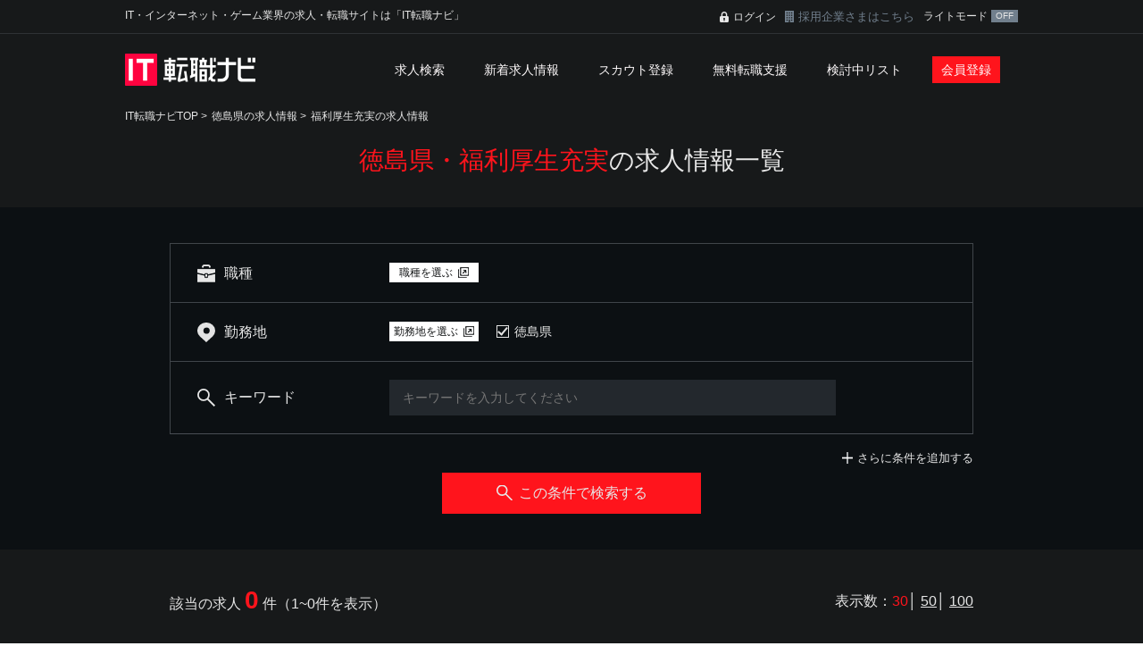

--- FILE ---
content_type: text/html; charset=UTF-8
request_url: https://www.itnavi.jp/search/pref-36/fea-8/
body_size: 14757
content:
<!DOCTYPE HTML>
<html lang="ja">
<head>
<meta charset="utf-8">
<title>徳島県・福利厚生充実の求人情報｜IT転職ナビ</title>
<meta name="description" content="徳島県・福利厚生充実の求人情報。IT転職ナビは、日本最大級のIT系専門の求人・転職サイトです。IT業界・IT職種専門の転職コンサルタントのサポートが受けられる無料サービスもあってあなたの転職を強力にサポートいたします。IT転職ナビは、kipplyが運営しております。" />
<meta name="Keywords" content="IT転職,転職,IT求人,求人,IT業界,IT,ゲーム,web,転職サイト" />
<meta http-equiv="X-UA-Compatible" content="IE=edge">
<meta name="viewport" content="width=device-width,initial-scale=1,minimum-scale=1.0">
<link rel="stylesheet" type="text/css" href="/common/css/common.css?date=20230809" media="all">
<link rel="stylesheet" type="text/css" href="/common/css/page.css" media="all">
<noscript>
<style>
body {
    visibility: visible;
}
</style>
</noscript>
<!-- Global site tag (gtag.js) - Google Analytics -->
<script async src="https://www.googletagmanager.com/gtag/js?id=G-1L589B9BF1"></script>
<script>
  window.dataLayer = window.dataLayer || [];
  function gtag(){dataLayer.push(arguments);}
  gtag('js', new Date());

  gtag('config', 'G-1L589B9BF1');
</script>
<!-- analytics -->
<script async src="https://pagead2.googlesyndication.com/pagead/js/adsbygoogle.js?client=ca-pub-1528206565342290" crossorigin="anonymous"></script><link rel="stylesheet" type="text/css" href="/common/css/trackpad-scroll-emulator.css" media="all">
<link rel="stylesheet" type="text/css" href="/common/css/search.css?date=20231214" media="all">
</head>
<body>
<header class="header">
    <div class="header-cont" >
        <div class="header-hd_lgin c-clearfix">
            <h1 class="header-ttl">IT・インターネット・ゲーム業界の求人・転職サイトは「IT転職ナビ」</h1>
            <div class="header-login c-pc">
                <p class="header-lgin">
                                    <a href="/mypage/login.html">ログイン</a>
                                </p>
                <p class="header-cplgin"><a href="/contact/">採用企業さまはこちら</a></p>
                <div class="header-color">
                    ライトモード
                    <input type="checkbox" name="header_color" value="1" id="header_color" checked>
                    <label for="header_color"></label>
                </div>
            </div>
        </div>
    </div>
    <div class="headerNavWrap c-clearfix">
        <div class="c-pc">
            <p class="header-logo"><a href="/"><img src="/images/tp_hd_logo.png" width="146" height="36" alt="IT転職ナビ" /></a></p>
        </div>
        <div class="c-sp com c-clearfix">
            <p class="header-logo"><a href="/"><img src="/images/sp_tp_hd_logo.png" width="129" alt="IT転職ナビ" /></a></p>
            <p class="header-menu js-openSpNav"><span></span></p>
        </div>
        <div class="headerNavBg js-closeSpNav">
            <nav class="headerNav">
                <div class="headerNavPsnl c-sp c-clearfix">
                                        <div class="c-redBtn is-hNav c-fl"><a href="/regist/">会員登録</a></div>
                    <div class="c-redBtn is-hNav is-blk c-fr"><a href="/mypage/login.html">ログイン</a></div>
                                    </div>
                <ul class="headerNavList">
                    <li class="lk"><a href="/search/detail.html">求人検索</a></li>
                    <li class="lk"><a href="/new/">新着求人情報</a></li>
                    <li class="lk"><a href="/scout/">スカウト登録</a></li>
                    <li class="lk"><a href="/support/">無料転職支援</a></li>
                    <li class="lk"><a href="/scrap/">検討中リスト</a></li>
                    <li class="lk c-sp"><a href="/help/">ヘルプ</a></li>
                    <li class="lk c-sp"><a href="/privacy/">プライバシーポリシー</a></li>
                    <li class="lk c-sp is-nb"><a href="/kiyaku/">ご利用規約</a></li>
                                        <li class="lk is-bk c-pc-b"><a href="/regist/">会員登録</a></li>
                                        <li class="lk c-sp is-forcom"><a href="/contact/"><span>採用企業さまはこちら</span></a></li>
                    <li class="lk c-sp is-forcom">
                        <div class="header-color">
                            ライトモード
                            <input type="checkbox" name="header_color" value="1" id="header_color" checked>
                            <label for="header_color"></label>
                        </div>
                    </li>
                </ul>
            </nav>
        </div>
    </div>
</header><article class="words">
    <div class="c-layoutBg">
        <div class="c-layoutContents">
            <ul class="c-breadcrumbs c-clearfix">
                <li><a href="/">IT転職ナビTOP</a> > </li>
                                <li><a href="/search/pref-36/">徳島県の求人情報</a> > </li>
                                <li><a href="/search/fea-8/">福利厚生充実の求人情報</a></li>
                            </ul>
        </div>
    </div>
    <script type="application/ld+json">
        {
          "@context": "http://schema.org",
          "@type": "BreadcrumbList",
          "itemListElement":
          [
            {
              "@type": "ListItem",
              "position": 1,
              "item":
              {
                "@id": "/",
                "name": "IT転職ナビ｜日本最大級 Web/インターネット業界 求人転職サイト"
              }
            },
                        {
              "@type": "ListItem",
              "position": 2,
              "item":
              {
                "@id": "/search/pref-36/",
                "name": "徳島県の求人情報"
              }
            },            {
              "@type": "ListItem",
              "position": 3,
              "item":
              {
                "@id": "/search/fea-8/",
                "name": "福利厚生充実の求人情報"
              }
            },
          ]
        }
    </script>


<section>
    <div class="pagetitle">
        <h1 class="pagetitle-ttl"><span>徳島県・福利厚生充実</span>の求人情報一覧</h1>
    </div>

    <div class="searchArea">
        <p class="jobNumber-count c-sp">該当の求人 <span>0</span> 件（1~0件を表示）</p>
        <div class="searchAreaIn">
            <form action="./" method="get" id="searchbox">
                <div class="searchCategory">
                    <div class="searchCategoryBox">
                        <dl class="searchCategory-item">
                            <dt><span class="is-job">職種</span></dt>
                            <dd>
                                <div class="pickbtn js-open c-pc-c">
                                    <a href="#popupJob"><span>職種を選ぶ</span></a>
                                </div>
                                <div class="selectedWrap c-pc-c" id="type">
                                                                    </div>
                                <div class="c-sp">
                                    <ul class="selected c-clearfix">
                                                                                <li>指定しない</li>
                                                                            </ul>
                                </div>
                            </dd>
                        </dl>
                    </div>
                    <div class="searchCategoryBox">
                        <dl class="searchCategory-item">
                            <dt><span class="is-location">勤務地</span></dt>
                            <dd>
                                <div class="pickbtn js-open c-pc-c">
                                    <a href="#popupLoc" class="pickbtn"><span>勤務地を選ぶ</span></a>
                                </div>
                                <div class="selectedWrap c-pc-c" id="pref">
                                                                        <ul class="selected c-clearfix js-selected">
                                                                                <li>
                                            <input type="checkbox" checked="checked" id="pref36" value="36" name="pref[]" class="c-checkbox"><label for="pref36">徳島県</label>
                                        </li>
                                                                            </ul>
                                                                    </div>
                                <div class="c-sp">
                                    <ul class="selected c-clearfix">
                                                                                                                        <li>
                                                                                        徳島県                                        </li>
                                                                                                                    </ul>
                                </div>
                            </dd>
                        </dl>
                    </div>
                    <div class="searchCategoryBox is-bd c-pc">
                        <dl class="searchCategory-item">
                            <dt><span class="is-keyword">キーワード</span></dt>
                            <dd class="is-keyword">
                                <input type="text" id="keyword" name="keyword" value="" class="c-form is-text" placeholder="キーワードを入力してください">
                            </dd>
                        </dl>
                    </div>
                    <div class="searchCategoryBox c-sp is-bd">
                        <dl class="searchCategory-item">
                            <dt><span class="is-otherCond">その他条件</span></dt>
                            <dd>
                                                                                                                    <p>こだわり条件：福利厚生充実</p>
                                                                                                                </dd>
                        </dl>
                    </div>
                    <div id="exCondition" class="exCondition">
                        <div class="searchCategoryBox is-sla">
                            <dl class="searchCategory-item">
                                <dt><span class="is-salary">給与</span></dt>
                                <dd>
                                    <select name="pay" class="c-form is-salary">
                                        <option value="">指定しない</option>
                                                                                <option value="2400000" >240万円</option>
                                                                                <option value="3000000" >300万円</option>
                                                                                <option value="3600000" >360万円</option>
                                                                                <option value="4200000" >420万円</option>
                                                                                <option value="5000000" >500万円</option>
                                                                                <option value="6000000" >600万円</option>
                                                                                <option value="7000000" >700万円</option>
                                                                                <option value="8000000" >800万円</option>
                                                                                <option value="9000000" >900万円</option>
                                                                                <option value="10000000" >1000万円</option>
                                                                                <option value="12000000" >1200万円</option>
                                                                                <option value="15000000" >1500万円</option>
                                                                            </select><span>以上</span>
                                </dd>
                            </dl>
                        </div>
                                                <div class="searchCategoryBox">
                            <dl class="searchCategory-item">
                                <dt><span class="is-emptype">雇用形態</span></dt>
                                <dd class="is-pd" id="emp">
                                    <ul class="checkboxList">
                                                                                <li>
                                            <span><input type="checkbox"  id="emp11" value="11" name="emp[]" class="c-checkbox"><label for="emp11">正社員</label></span>
                                        </li>
                                                                                <li>
                                            <span><input type="checkbox"  id="emp13" value="13" name="emp[]" class="c-checkbox"><label for="emp13">契約社員</label></span>
                                        </li>
                                                                                <li>
                                            <span><input type="checkbox"  id="emp14" value="14" name="emp[]" class="c-checkbox"><label for="emp14">アルバイト</label></span>
                                        </li>
                                                                                <li>
                                            <span><input type="checkbox"  id="emp21" value="21" name="emp[]" class="c-checkbox"><label for="emp21">その他</label></span>
                                        </li>
                                                                            </ul>
                                </dd>
                            </dl>
                        </div>
                        <div class="searchCategoryBox is-bd">
                            <dl class="searchCategory-item">
                                <dt><span class="is-features">こだわり条件</span></dt>
                                <dd class="is-pd" id="fea">
                                    <ul class="checkboxList">
                                                                                <li>
                                            <span><input type="checkbox"  id="fea999" value="999" name="fea[]" class="c-checkbox"><label for="fea999">未経験者歓迎</label></span>
                                        </li>
                                                                                <li>
                                            <span><input type="checkbox"  id="fea30" value="30" name="fea[]" class="c-checkbox"><label for="fea30">年齢不問</label></span>
                                        </li>
                                                                                <li>
                                            <span><input type="checkbox"  id="fea12" value="12" name="fea[]" class="c-checkbox"><label for="fea12">学歴不問</label></span>
                                        </li>
                                                                                <li>
                                            <span><input type="checkbox"  id="fea39" value="39" name="fea[]" class="c-checkbox"><label for="fea39">残業少なめ</label></span>
                                        </li>
                                                                                <li>
                                            <span><input type="checkbox"  id="fea5" value="5" name="fea[]" class="c-checkbox"><label for="fea5">転勤なし</label></span>
                                        </li>
                                                                                <li>
                                            <span><input type="checkbox"  id="fea29" value="29" name="fea[]" class="c-checkbox"><label for="fea29">年間休日120日以上</label></span>
                                        </li>
                                                                                <li>
                                            <span><input type="checkbox"  id="fea61" value="61" name="fea[]" class="c-checkbox"><label for="fea61">土日祝休み</label></span>
                                        </li>
                                                                                <li>
                                            <span><input type="checkbox"  checked=checked id="fea8" value="8" name="fea[]" class="c-checkbox"><label for="fea8">福利厚生充実</label></span>
                                        </li>
                                                                                <li>
                                            <span><input type="checkbox"  id="fea1000" value="1000" name="fea[]" class="c-checkbox"><label for="fea1000">上場企業</label></span>
                                        </li>
                                                                                <li>
                                            <span><input type="checkbox"  id="fea54" value="54" name="fea[]" class="c-checkbox"><label for="fea54">ベンチャー企業</label></span>
                                        </li>
                                                                            </ul>
                                </dd>
                            </dl>
                        </div>
                    </div>
                </div>
                <div class="c-pc">
                    <div class="addcondWrap c-clearfix">
                        <p class="addcond js-ctrlCond"><a href="#exCondition" id="ctrlCondtxt">さらに条件を追加する</a></p>
                    </div>
                    <div class="c-redBtn is-search">
                        <a href="#" class="js-searchBtn"><span>この条件で検索する</span></a>
                    </div>
                </div>
                <div class="c-sp">
                    <div class="c-whiteBtn is-condition js-open"><a href="#selCatSlide"><span>条件を変更する</span></a></div>
                </div>
            </form>
        </div>
    </div>

    <div id="search_popup" class="popup">
        <form action="./" method="get" id="searchboxPop">
            <div id="popupJob" class="popupIn">
                <div class="c-clearfix">
                    <p class="c-border-ttl is-pp is-job">
                        <span class="is-img js-mvSelCategory c-sp-b">
                            <img src="/images/icn_left_arw_wh.svg" alt="戻る" width="10">
                        </span>
                        <span>職種を選ぶ</span>
                    </p>
                    <div class="popupClose js-close">
                        <a href="#"><img src="/images/icn_cross.svg" alt="閉じる" class="c-closeImg"></a>
                    </div>
                </div>
                <div class="c-clearfix">
                    <div class="c-pc popupBox is-left">
                        <ul class="industryList">
                            <li><a href="#js-jobGrop210" class="js-jobGrop">ソフト開発/システムエンジニア系</a></li><li><a href="#js-jobGrop211" class="js-jobGrop">クリエイティブ系</a></li><li><a href="#js-jobGrop217" class="js-jobGrop">ゲーム関連</a></li><li><a href="#js-jobGrop250" class="js-jobGrop">営業系</a></li><li><a href="#js-jobGrop253" class="js-jobGrop">企画系</a></li><li><a href="#js-jobGrop212" class="js-jobGrop">ネットワーク系</a></li><li><a href="#js-jobGrop254" class="js-jobGrop">マーケティング・プロモーション系</a></li><li><a href="#js-jobGrop216" class="js-jobGrop">コンサルタント・プリセールス系</a></li><li><a href="#js-jobGrop213" class="js-jobGrop">サポート系</a></li><li><a href="#js-jobGrop214" class="js-jobGrop">研究、製品開発/品質・評価系</a></li><li><a href="#js-jobGrop252" class="js-jobGrop">事務・管理系</a></li><li><a href="#js-jobGrop218" class="js-jobGrop">ものづくり系エンジニア</a></li><li><a href="#js-jobGrop251" class="js-jobGrop">未経験・第二新卒系</a></li><li><a href="#js-jobGrop255" class="js-jobGrop">役員</a></li><li><a href="#js-jobGrop299" class="js-jobGrop">その他</a></li>                        </ul>
                    </div>
                    <div class="popupBox is-right">
                        <div class="popupBoxIn is-job js-tseTarget tse-scrollable">
                            <div class="tse-content">
                                <div class="popupBoxUnit">
                                    <div class="popupBoxUnit-head js-accordion c-sp"><a href="#">ソフト開発/システムエンジニア系</a></div>
                                    <div class="popupBoxUnit-body">
                                        <ul class="condList js-jobGropTg js-jobGrop210">
                                        <li class="is-all">
                                            <span><input type="checkbox"  id="p210" name="type[]" value="210" class="c-checkbox"><label for="p210">ソフト開発/システムエンジニア系すべて</label></span>                                        </li><li>
                                                <span><input type="checkbox"  id="p_type21011" name="type[]" value="21011" class="c-checkbox"><label for="p_type21011">SE・PG(WEB系/自社製品開発)</label></span>                                            </li><li>
                                                <span><input type="checkbox"  id="p_type21019" name="type[]" value="21019" class="c-checkbox"><label for="p_type21019">SE・PG(WEB系/SI・受託開発)</label></span>                                            </li><li>
                                                <span><input type="checkbox"  id="p_type21023" name="type[]" value="21023" class="c-checkbox"><label for="p_type21023">SE・PG（スマートフォン・モバイル）</label></span>                                            </li><li>
                                                <span><input type="checkbox"  id="p_type21012" name="type[]" value="21012" class="c-checkbox"><label for="p_type21012">SE・PG(業務システム・パッケージ/自社製品開発)</label></span>                                            </li><li>
                                                <span><input type="checkbox"  id="p_type21020" name="type[]" value="21020" class="c-checkbox"><label for="p_type21020">SE・PG(業務システム・パッケージ/SI・受託開発)</label></span>                                            </li><li>
                                                <span><input type="checkbox"  id="p_type21024" name="type[]" value="21024" class="c-checkbox"><label for="p_type21024">プロジェクトマネージャー・リーダー（WEB系・モバイル系・スマートフォン）</label></span>                                            </li><li>
                                                <span><input type="checkbox"  id="p_type21015" name="type[]" value="21015" class="c-checkbox"><label for="p_type21015">プロジェクトマネージャー・リーダー（業務システム・パッケージ）</label></span>                                            </li><li>
                                                <span><input type="checkbox"  id="p_type21013" name="type[]" value="21013" class="c-checkbox"><label for="p_type21013">SE・PG(汎用系)</label></span>                                            </li><li>
                                                <span><input type="checkbox"  id="p_type21017" name="type[]" value="21017" class="c-checkbox"><label for="p_type21017">プロジェクトマネージャー・リーダー（汎用系）</label></span>                                            </li><li>
                                                <span><input type="checkbox"  id="p_type21014" name="type[]" value="21014" class="c-checkbox"><label for="p_type21014">SE・PG(組込・制御系)</label></span>                                            </li><li>
                                                <span><input type="checkbox"  id="p_type21018" name="type[]" value="21018" class="c-checkbox"><label for="p_type21018">プロジェクトマネージャー・リーダー(組込・制御系)</label></span>                                            </li><li>
                                                <span><input type="checkbox"  id="p_type21025" name="type[]" value="21025" class="c-checkbox"><label for="p_type21025">Flashエンジニア</label></span>                                            </li><li>
                                                <span><input type="checkbox"  id="p_type21022" name="type[]" value="21022" class="c-checkbox"><label for="p_type21022">CAD系エンジニア</label></span>                                            </li><li>
                                                <span><input type="checkbox"  id="p_type21026" name="type[]" value="21026" class="c-checkbox"><label for="p_type21026">システム開発マネージャー</label></span>                                            </li><li>
                                                <span><input type="checkbox"  id="p_type21027" name="type[]" value="21027" class="c-checkbox"><label for="p_type21027">その他ソフト開発／システムエンジニア</label></span>                                            </li></ul>
                                    </div>
                                    <div class="popupBoxUnit-head js-accordion c-sp"><a href="#">クリエイティブ系</a></div>
                                    <div class="popupBoxUnit-body">
                                        <ul class="condList js-jobGropTg js-jobGrop211">
                                        <li class="is-all">
                                            <span><input type="checkbox"  id="p211" name="type[]" value="211" class="c-checkbox"><label for="p211">クリエイティブ系すべて</label></span>                                        </li><li>
                                                <span><input type="checkbox"  id="p_type21110" name="type[]" value="21110" class="c-checkbox"><label for="p_type21110">WEBデザイナー（自社サイト）</label></span>                                            </li><li>
                                                <span><input type="checkbox"  id="p_type21116" name="type[]" value="21116" class="c-checkbox"><label for="p_type21116">WEBデザイナー（クライアントサイト）</label></span>                                            </li><li>
                                                <span><input type="checkbox"  id="p_type21119" name="type[]" value="21119" class="c-checkbox"><label for="p_type21119">WEBデザイナー（スマートフォン・モバイル）</label></span>                                            </li><li>
                                                <span><input type="checkbox"  id="p_type21111" name="type[]" value="21111" class="c-checkbox"><label for="p_type21111">WEB/モバイルディレクター・プロデューサー（自社サイト）</label></span>                                            </li><li>
                                                <span><input type="checkbox"  id="p_type21117" name="type[]" value="21117" class="c-checkbox"><label for="p_type21117">WEB/モバイルディレクター・プロデューサー（クライアントサイト）</label></span>                                            </li><li>
                                                <span><input type="checkbox"  id="p_type21128" name="type[]" value="21128" class="c-checkbox"><label for="p_type21128">アートディレクター</label></span>                                            </li><li>
                                                <span><input type="checkbox"  id="p_type21129" name="type[]" value="21129" class="c-checkbox"><label for="p_type21129">テクニカルディレクター</label></span>                                            </li><li>
                                                <span><input type="checkbox"  id="p_type21123" name="type[]" value="21123" class="c-checkbox"><label for="p_type21123">WEBコンサルタント</label></span>                                            </li><li>
                                                <span><input type="checkbox"  id="p_type21130" name="type[]" value="21130" class="c-checkbox"><label for="p_type21130">その他クリエイティブ</label></span>                                            </li><li>
                                                <span><input type="checkbox"  id="p_type21112" name="type[]" value="21112" class="c-checkbox"><label for="p_type21112">サイト運営・編集　等</label></span>                                            </li><li>
                                                <span><input type="checkbox"  id="p_type21118" name="type[]" value="21118" class="c-checkbox"><label for="p_type21118">コーダー</label></span>                                            </li><li>
                                                <span><input type="checkbox"  id="p_type21127" name="type[]" value="21127" class="c-checkbox"><label for="p_type21127">マークアップエンジニア</label></span>                                            </li><li>
                                                <span><input type="checkbox"  id="p_type21120" name="type[]" value="21120" class="c-checkbox"><label for="p_type21120">Flashクリエイター</label></span>                                            </li><li>
                                                <span><input type="checkbox"  id="p_type21126" name="type[]" value="21126" class="c-checkbox"><label for="p_type21126">UI・UXデザイン</label></span>                                            </li><li>
                                                <span><input type="checkbox"  id="p_type21115" name="type[]" value="21115" class="c-checkbox"><label for="p_type21115">グラフィックデザイナー・DTP</label></span>                                            </li><li>
                                                <span><input type="checkbox"  id="p_type21121" name="type[]" value="21121" class="c-checkbox"><label for="p_type21121">動画編集・アニメーション</label></span>                                            </li><li>
                                                <span><input type="checkbox"  id="p_type21122" name="type[]" value="21122" class="c-checkbox"><label for="p_type21122">イラストレーター・キャラクターデザイン</label></span>                                            </li><li>
                                                <span><input type="checkbox"  id="p_type21124" name="type[]" value="21124" class="c-checkbox"><label for="p_type21124">WEB制作マネージャー</label></span>                                            </li><li>
                                                <span><input type="checkbox"  id="p_type21125" name="type[]" value="21125" class="c-checkbox"><label for="p_type21125">編集・ライター</label></span>                                            </li><li>
                                                <span><input type="checkbox"  id="p_type21131" name="type[]" value="21131" class="c-checkbox"><label for="p_type21131">CGデザイナー(マルチメディア)</label></span>                                            </li><li>
                                                <span><input type="checkbox"  id="p_type21133" name="type[]" value="21133" class="c-checkbox"><label for="p_type21133">DTPオペレーター</label></span>                                            </li></ul>
                                    </div>
                                    <div class="popupBoxUnit-head js-accordion c-sp"><a href="#">ゲーム関連</a></div>
                                    <div class="popupBoxUnit-body">
                                        <ul class="condList js-jobGropTg js-jobGrop217">
                                        <li class="is-all">
                                            <span><input type="checkbox"  id="p217" name="type[]" value="217" class="c-checkbox"><label for="p217">ゲーム関連すべて</label></span>                                        </li><li>
                                                <span><input type="checkbox"  id="p_type21710" name="type[]" value="21710" class="c-checkbox"><label for="p_type21710">ゲームプログラマー（コンシュマー系）</label></span>                                            </li><li>
                                                <span><input type="checkbox"  id="p_type21714" name="type[]" value="21714" class="c-checkbox"><label for="p_type21714">ゲームプログラマー（ブラウザ/ソーシャル）</label></span>                                            </li><li>
                                                <span><input type="checkbox"  id="p_type21724" name="type[]" value="21724" class="c-checkbox"><label for="p_type21724">ゲームプログラマー（PC/オンライン）</label></span>                                            </li><li>
                                                <span><input type="checkbox"  id="p_type21725" name="type[]" value="21725" class="c-checkbox"><label for="p_type21725">ゲームプログラマー（スマートフォン/ネイティブ）</label></span>                                            </li><li>
                                                <span><input type="checkbox"  id="p_type21726" name="type[]" value="21726" class="c-checkbox"><label for="p_type21726">ゲームプログラマー（パチンコ/パチスロ）</label></span>                                            </li><li>
                                                <span><input type="checkbox"  id="p_type21727" name="type[]" value="21727" class="c-checkbox"><label for="p_type21727">ゲームプログラマー（プロジェクトマネージャー・リーダー）</label></span>                                            </li><li>
                                                <span><input type="checkbox"  id="p_type21730" name="type[]" value="21730" class="c-checkbox"><label for="p_type21730">2Dデザイナー（コンシュマー）</label></span>                                            </li><li>
                                                <span><input type="checkbox"  id="p_type21712" name="type[]" value="21712" class="c-checkbox"><label for="p_type21712">2Dデザイナー（オンライン/ソーシャル/ネイティブ）</label></span>                                            </li><li>
                                                <span><input type="checkbox"  id="p_type21731" name="type[]" value="21731" class="c-checkbox"><label for="p_type21731">2Dデザイナー（パチンコ/パチスロ）</label></span>                                            </li><li>
                                                <span><input type="checkbox"  id="p_type21732" name="type[]" value="21732" class="c-checkbox"><label for="p_type21732">3Dデザイナー（コンシュマー）</label></span>                                            </li><li>
                                                <span><input type="checkbox"  id="p_type21715" name="type[]" value="21715" class="c-checkbox"><label for="p_type21715">3Dデザイナー(オンライン/ソーシャル/ネイティブ）</label></span>                                            </li><li>
                                                <span><input type="checkbox"  id="p_type21733" name="type[]" value="21733" class="c-checkbox"><label for="p_type21733">3Dデザイナー（パチンコ/パチスロ）</label></span>                                            </li><li>
                                                <span><input type="checkbox"  id="p_type21728" name="type[]" value="21728" class="c-checkbox"><label for="p_type21728">マークアップエンジニア(ゲーム)</label></span>                                            </li><li>
                                                <span><input type="checkbox"  id="p_type21729" name="type[]" value="21729" class="c-checkbox"><label for="p_type21729">UI・UXデザイナー(ゲーム)</label></span>                                            </li><li>
                                                <span><input type="checkbox"  id="p_type21716" name="type[]" value="21716" class="c-checkbox"><label for="p_type21716">ゲームマスター・運営</label></span>                                            </li><li>
                                                <span><input type="checkbox"  id="p_type21711" name="type[]" value="21711" class="c-checkbox"><label for="p_type21711">ゲームプランナー・ディレクター・プロデューサー（コンシュマー系）</label></span>                                            </li><li>
                                                <span><input type="checkbox"  id="p_type21717" name="type[]" value="21717" class="c-checkbox"><label for="p_type21717">ゲームプランナー・ディレクター・プロデューサー(オンライン/ソーシャル/ネイティブ）</label></span>                                            </li><li>
                                                <span><input type="checkbox"  id="p_type21734" name="type[]" value="21734" class="c-checkbox"><label for="p_type21734">ゲームプランナー・ディレクター・プロデューサー（パチンコ/パチスロ）</label></span>                                            </li><li>
                                                <span><input type="checkbox"  id="p_type21735" name="type[]" value="21735" class="c-checkbox"><label for="p_type21735">シナリオライター</label></span>                                            </li><li>
                                                <span><input type="checkbox"  id="p_type21718" name="type[]" value="21718" class="c-checkbox"><label for="p_type21718">サウンドクリエイター</label></span>                                            </li><li>
                                                <span><input type="checkbox"  id="p_type21719" name="type[]" value="21719" class="c-checkbox"><label for="p_type21719">デバッガー・テスター・QA(ゲーム)</label></span>                                            </li><li>
                                                <span><input type="checkbox"  id="p_type21713" name="type[]" value="21713" class="c-checkbox"><label for="p_type21713">その他ゲーム関連</label></span>                                            </li><li>
                                                <span><input type="checkbox"  id="p_type21723" name="type[]" value="21723" class="c-checkbox"><label for="p_type21723">アートディレクター（ゲーム）</label></span>                                            </li><li>
                                                <span><input type="checkbox"  id="p_type21722" name="type[]" value="21722" class="c-checkbox"><label for="p_type21722">ゲーム制作マネージャー</label></span>                                            </li></ul>
                                    </div>
                                    <div class="popupBoxUnit-head js-accordion c-sp"><a href="#">営業系</a></div>
                                    <div class="popupBoxUnit-body">
                                        <ul class="condList js-jobGropTg js-jobGrop250">
                                        <li class="is-all">
                                            <span><input type="checkbox"  id="p250" name="type[]" value="250" class="c-checkbox"><label for="p250">営業系すべて</label></span>                                        </li><li>
                                                <span><input type="checkbox"  id="p_type25010" name="type[]" value="25010" class="c-checkbox"><label for="p_type25010">営業（システム開発）</label></span>                                            </li><li>
                                                <span><input type="checkbox"  id="p_type25011" name="type[]" value="25011" class="c-checkbox"><label for="p_type25011">営業（総合広告）</label></span>                                            </li><li>
                                                <span><input type="checkbox"  id="p_type25013" name="type[]" value="25013" class="c-checkbox"><label for="p_type25013">営業（インターネット広告・WEBサイト制作）</label></span>                                            </li><li>
                                                <span><input type="checkbox"  id="p_type25015" name="type[]" value="25015" class="c-checkbox"><label for="p_type25015">営業（パッケージソフト・ハードウェア）</label></span>                                            </li><li>
                                                <span><input type="checkbox"  id="p_type25016" name="type[]" value="25016" class="c-checkbox"><label for="p_type25016">営業（ゲーム会社）</label></span>                                            </li><li>
                                                <span><input type="checkbox"  id="p_type25023" name="type[]" value="25023" class="c-checkbox"><label for="p_type25023">営業（人材）</label></span>                                            </li><li>
                                                <span><input type="checkbox"  id="p_type25017" name="type[]" value="25017" class="c-checkbox"><label for="p_type25017">営業（個人）</label></span>                                            </li><li>
                                                <span><input type="checkbox"  id="p_type25018" name="type[]" value="25018" class="c-checkbox"><label for="p_type25018">営業（法人）</label></span>                                            </li><li>
                                                <span><input type="checkbox"  id="p_type25019" name="type[]" value="25019" class="c-checkbox"><label for="p_type25019">海外営業</label></span>                                            </li><li>
                                                <span><input type="checkbox"  id="p_type25020" name="type[]" value="25020" class="c-checkbox"><label for="p_type25020">メディアプランナー</label></span>                                            </li><li>
                                                <span><input type="checkbox"  id="p_type25021" name="type[]" value="25021" class="c-checkbox"><label for="p_type25021">販売・店舗運営</label></span>                                            </li><li>
                                                <span><input type="checkbox"  id="p_type25022" name="type[]" value="25022" class="c-checkbox"><label for="p_type25022">営業マネージャー</label></span>                                            </li><li>
                                                <span><input type="checkbox"  id="p_type25025" name="type[]" value="25025" class="c-checkbox"><label for="p_type25025">営業（コーディネーター・カウンセラー）</label></span>                                            </li><li>
                                                <span><input type="checkbox"  id="p_type25034" name="type[]" value="25034" class="c-checkbox"><label for="p_type25034">営業（ものづくり系）</label></span>                                            </li></ul>
                                    </div>
                                    <div class="popupBoxUnit-head js-accordion c-sp"><a href="#">企画系</a></div>
                                    <div class="popupBoxUnit-body">
                                        <ul class="condList js-jobGropTg js-jobGrop253">
                                        <li class="is-all">
                                            <span><input type="checkbox"  id="p253" name="type[]" value="253" class="c-checkbox"><label for="p253">企画系すべて</label></span>                                        </li><li>
                                                <span><input type="checkbox"  id="p_type25310" name="type[]" value="25310" class="c-checkbox"><label for="p_type25310">その他営業（営業企画等）</label></span>                                            </li><li>
                                                <span><input type="checkbox"  id="p_type25311" name="type[]" value="25311" class="c-checkbox"><label for="p_type25311">経営企画、事業企画</label></span>                                            </li><li>
                                                <span><input type="checkbox"  id="p_type25313" name="type[]" value="25313" class="c-checkbox"><label for="p_type25313">BPR</label></span>                                            </li><li>
                                                <span><input type="checkbox"  id="p_type25312" name="type[]" value="25312" class="c-checkbox"><label for="p_type25312">管理会計</label></span>                                            </li></ul>
                                    </div>
                                    <div class="popupBoxUnit-head js-accordion c-sp"><a href="#">ネットワーク系</a></div>
                                    <div class="popupBoxUnit-body">
                                        <ul class="condList js-jobGropTg js-jobGrop212">
                                        <li class="is-all">
                                            <span><input type="checkbox"  id="p212" name="type[]" value="212" class="c-checkbox"><label for="p212">ネットワーク系すべて</label></span>                                        </li><li>
                                                <span><input type="checkbox"  id="p_type21217" name="type[]" value="21217" class="c-checkbox"><label for="p_type21217">ネットワークエンジニア(自社)</label></span>                                            </li><li>
                                                <span><input type="checkbox"  id="p_type21210" name="type[]" value="21210" class="c-checkbox"><label for="p_type21210">ネットワークエンジニア(SI・受託)</label></span>                                            </li><li>
                                                <span><input type="checkbox"  id="p_type21218" name="type[]" value="21218" class="c-checkbox"><label for="p_type21218">サーバーエンジニア(自社)</label></span>                                            </li><li>
                                                <span><input type="checkbox"  id="p_type21213" name="type[]" value="21213" class="c-checkbox"><label for="p_type21213">サーバーエンジニア(SI・受託)</label></span>                                            </li><li>
                                                <span><input type="checkbox"  id="p_type21219" name="type[]" value="21219" class="c-checkbox"><label for="p_type21219">プロジェクトマネージャー・リーダー（ネットワーク/サーバー）(自社)</label></span>                                            </li><li>
                                                <span><input type="checkbox"  id="p_type21214" name="type[]" value="21214" class="c-checkbox"><label for="p_type21214">プロジェクトマネージャー・リーダー（ネットワーク/サーバー）(受託)</label></span>                                            </li><li>
                                                <span><input type="checkbox"  id="p_type21211" name="type[]" value="21211" class="c-checkbox"><label for="p_type21211">セキュリティエンジニア</label></span>                                            </li><li>
                                                <span><input type="checkbox"  id="p_type21216" name="type[]" value="21216" class="c-checkbox"><label for="p_type21216">データベースエンジニア</label></span>                                            </li><li>
                                                <span><input type="checkbox"  id="p_type21212" name="type[]" value="21212" class="c-checkbox"><label for="p_type21212">その他ネットワーク</label></span>                                            </li><li>
                                                <span><input type="checkbox"  id="p_type21215" name="type[]" value="21215" class="c-checkbox"><label for="p_type21215">IDC・施設管理</label></span>                                            </li></ul>
                                    </div>
                                    <div class="popupBoxUnit-head js-accordion c-sp"><a href="#">マーケティング・プロモーション系</a></div>
                                    <div class="popupBoxUnit-body">
                                        <ul class="condList js-jobGropTg js-jobGrop254">
                                        <li class="is-all">
                                            <span><input type="checkbox"  id="p254" name="type[]" value="254" class="c-checkbox"><label for="p254">マーケティング・プロモーション系すべて</label></span>                                        </li><li>
                                                <span><input type="checkbox"  id="p_type25410" name="type[]" value="25410" class="c-checkbox"><label for="p_type25410">マーケティング・プロモーション・リサーチャー</label></span>                                            </li><li>
                                                <span><input type="checkbox"  id="p_type25412" name="type[]" value="25412" class="c-checkbox"><label for="p_type25412">WEBマーケティング(SEM・SEO・アクセス解析系)</label></span>                                            </li><li>
                                                <span><input type="checkbox"  id="p_type25413" name="type[]" value="25413" class="c-checkbox"><label for="p_type25413">データマイニング</label></span>                                            </li><li>
                                                <span><input type="checkbox"  id="p_type25411" name="type[]" value="25411" class="c-checkbox"><label for="p_type25411">その他（バイヤー・MD　等）</label></span>                                            </li></ul>
                                    </div>
                                    <div class="popupBoxUnit-head js-accordion c-sp"><a href="#">コンサルタント・プリセールス系</a></div>
                                    <div class="popupBoxUnit-body">
                                        <ul class="condList js-jobGropTg js-jobGrop216">
                                        <li class="is-all">
                                            <span><input type="checkbox"  id="p216" name="type[]" value="216" class="c-checkbox"><label for="p216">コンサルタント・プリセールス系すべて</label></span>                                        </li><li>
                                                <span><input type="checkbox"  id="p_type21612" name="type[]" value="21612" class="c-checkbox"><label for="p_type21612">ITコンサルタント</label></span>                                            </li><li>
                                                <span><input type="checkbox"  id="p_type21615" name="type[]" value="21615" class="c-checkbox"><label for="p_type21615">経営コンサルタント、戦略コンサルタント</label></span>                                            </li><li>
                                                <span><input type="checkbox"  id="p_type21616" name="type[]" value="21616" class="c-checkbox"><label for="p_type21616">財務コンサルタント、会計コンサルタント</label></span>                                            </li><li>
                                                <span><input type="checkbox"  id="p_type21617" name="type[]" value="21617" class="c-checkbox"><label for="p_type21617">組織コンサルタント、人事コンサルタント</label></span>                                            </li><li>
                                                <span><input type="checkbox"  id="p_type21618" name="type[]" value="21618" class="c-checkbox"><label for="p_type21618">生産コンサルタント、物流コンサルタント</label></span>                                            </li><li>
                                                <span><input type="checkbox"  id="p_type21619" name="type[]" value="21619" class="c-checkbox"><label for="p_type21619">営業コンサルタント、マーケティングコンサルタント</label></span>                                            </li><li>
                                                <span><input type="checkbox"  id="p_type21620" name="type[]" value="21620" class="c-checkbox"><label for="p_type21620">研究調査員、リサーチャー</label></span>                                            </li><li>
                                                <span><input type="checkbox"  id="p_type21622" name="type[]" value="21622" class="c-checkbox"><label for="p_type21622">公認会計士、税理士</label></span>                                            </li><li>
                                                <span><input type="checkbox"  id="p_type21623" name="type[]" value="21623" class="c-checkbox"><label for="p_type21623">弁護士、弁理士</label></span>                                            </li><li>
                                                <span><input type="checkbox"  id="p_type21624" name="type[]" value="21624" class="c-checkbox"><label for="p_type21624">司法書士、行政書士</label></span>                                            </li><li>
                                                <span><input type="checkbox"  id="p_type21625" name="type[]" value="21625" class="c-checkbox"><label for="p_type21625">技術コンサルタント</label></span>                                            </li><li>
                                                <span><input type="checkbox"  id="p_type21613" name="type[]" value="21613" class="c-checkbox"><label for="p_type21613">ERP(開発・導入・コンサルタント)</label></span>                                            </li><li>
                                                <span><input type="checkbox"  id="p_type21610" name="type[]" value="21610" class="c-checkbox"><label for="p_type21610">プリセールス（セールスエンジニア）</label></span>                                            </li><li>
                                                <span><input type="checkbox"  id="p_type21611" name="type[]" value="21611" class="c-checkbox"><label for="p_type21611">その他プリセールス</label></span>                                            </li><li>
                                                <span><input type="checkbox"  id="p_type21614" name="type[]" value="21614" class="c-checkbox"><label for="p_type21614">その他コンサルタント（ビジネスコンサル等）</label></span>                                            </li><li>
                                                <span><input type="checkbox"  id="p_type21626" name="type[]" value="21626" class="c-checkbox"><label for="p_type21626">その他専門コンサルタント</label></span>                                            </li></ul>
                                    </div>
                                    <div class="popupBoxUnit-head js-accordion c-sp"><a href="#">サポート系</a></div>
                                    <div class="popupBoxUnit-body">
                                        <ul class="condList js-jobGropTg js-jobGrop213">
                                        <li class="is-all">
                                            <span><input type="checkbox"  id="p213" name="type[]" value="213" class="c-checkbox"><label for="p213">サポート系すべて</label></span>                                        </li><li>
                                                <span><input type="checkbox"  id="p_type21310" name="type[]" value="21310" class="c-checkbox"><label for="p_type21310">社内情報システム・社内SE(インフラ)</label></span>                                            </li><li>
                                                <span><input type="checkbox"  id="p_type21311" name="type[]" value="21311" class="c-checkbox"><label for="p_type21311">カスタマーサポート・SV</label></span>                                            </li><li>
                                                <span><input type="checkbox"  id="p_type21316" name="type[]" value="21316" class="c-checkbox"><label for="p_type21316">社内情報システム・社内SE(開発)</label></span>                                            </li><li>
                                                <span><input type="checkbox"  id="p_type21312" name="type[]" value="21312" class="c-checkbox"><label for="p_type21312">システム運用・保守</label></span>                                            </li><li>
                                                <span><input type="checkbox"  id="p_type21317" name="type[]" value="21317" class="c-checkbox"><label for="p_type21317">ヘルプデスク</label></span>                                            </li><li>
                                                <span><input type="checkbox"  id="p_type21313" name="type[]" value="21313" class="c-checkbox"><label for="p_type21313">その他サポート</label></span>                                            </li><li>
                                                <span><input type="checkbox"  id="p_type21318" name="type[]" value="21318" class="c-checkbox"><label for="p_type21318">スーパーバイザー(コールセンター)</label></span>                                            </li><li>
                                                <span><input type="checkbox"  id="p_type21314" name="type[]" value="21314" class="c-checkbox"><label for="p_type21314">テクニカルサポート</label></span>                                            </li><li>
                                                <span><input type="checkbox"  id="p_type21319" name="type[]" value="21319" class="c-checkbox"><label for="p_type21319">カスタマーサポート(ゲーム)</label></span>                                            </li><li>
                                                <span><input type="checkbox"  id="p_type21315" name="type[]" value="21315" class="c-checkbox"><label for="p_type21315">インストラクター・トレーナー</label></span>                                            </li></ul>
                                    </div>
                                    <div class="popupBoxUnit-head js-accordion c-sp"><a href="#">研究、製品開発/品質・評価系</a></div>
                                    <div class="popupBoxUnit-body">
                                        <ul class="condList js-jobGropTg js-jobGrop214">
                                        <li class="is-all">
                                            <span><input type="checkbox"  id="p214" name="type[]" value="214" class="c-checkbox"><label for="p214">研究、製品開発/品質・評価系すべて</label></span>                                        </li><li>
                                                <span><input type="checkbox"  id="p_type21410" name="type[]" value="21410" class="c-checkbox"><label for="p_type21410">ローカライズ・翻訳</label></span>                                            </li><li>
                                                <span><input type="checkbox"  id="p_type21415" name="type[]" value="21415" class="c-checkbox"><label for="p_type21415">テスト・評価</label></span>                                            </li><li>
                                                <span><input type="checkbox"  id="p_type21411" name="type[]" value="21411" class="c-checkbox"><label for="p_type21411">QA・品質管理</label></span>                                            </li><li>
                                                <span><input type="checkbox"  id="p_type21412" name="type[]" value="21412" class="c-checkbox"><label for="p_type21412">その他品質・評価</label></span>                                            </li><li>
                                                <span><input type="checkbox"  id="p_type21413" name="type[]" value="21413" class="c-checkbox"><label for="p_type21413">製品開発・研究開発・アーキテクト</label></span>                                            </li><li>
                                                <span><input type="checkbox"  id="p_type21414" name="type[]" value="21414" class="c-checkbox"><label for="p_type21414">その他ソフト開発・システムエンジニア</label></span>                                            </li><li>
                                                <span><input type="checkbox"  id="p_type21416" name="type[]" value="21416" class="c-checkbox"><label for="p_type21416">生産管理・品質管理(食品・消費財・日用品・その他)</label></span>                                            </li><li>
                                                <span><input type="checkbox"  id="p_type21417" name="type[]" value="21417" class="c-checkbox"><label for="p_type21417">商品開発・商品企画(食品・消費財・日用品・その他)</label></span>                                            </li><li>
                                                <span><input type="checkbox"  id="p_type21418" name="type[]" value="21418" class="c-checkbox"><label for="p_type21418">研究職(食品・消費財・日用品・その他)</label></span>                                            </li></ul>
                                    </div>
                                    <div class="popupBoxUnit-head js-accordion c-sp"><a href="#">事務・管理系</a></div>
                                    <div class="popupBoxUnit-body">
                                        <ul class="condList js-jobGropTg js-jobGrop252">
                                        <li class="is-all">
                                            <span><input type="checkbox"  id="p252" name="type[]" value="252" class="c-checkbox"><label for="p252">事務・管理系すべて</label></span>                                        </li><li>
                                                <span><input type="checkbox"  id="p_type25210" name="type[]" value="25210" class="c-checkbox"><label for="p_type25210">総務</label></span>                                            </li><li>
                                                <span><input type="checkbox"  id="p_type25211" name="type[]" value="25211" class="c-checkbox"><label for="p_type25211">経理・税務</label></span>                                            </li><li>
                                                <span><input type="checkbox"  id="p_type25223" name="type[]" value="25223" class="c-checkbox"><label for="p_type25223">財務・IPO・M&amp;A</label></span>                                            </li><li>
                                                <span><input type="checkbox"  id="p_type25213" name="type[]" value="25213" class="c-checkbox"><label for="p_type25213">広報・IR</label></span>                                            </li><li>
                                                <span><input type="checkbox"  id="p_type25219" name="type[]" value="25219" class="c-checkbox"><label for="p_type25219">人事（採用）</label></span>                                            </li><li>
                                                <span><input type="checkbox"  id="p_type25222" name="type[]" value="25222" class="c-checkbox"><label for="p_type25222">人事（労務）</label></span>                                            </li><li>
                                                <span><input type="checkbox"  id="p_type25220" name="type[]" value="25220" class="c-checkbox"><label for="p_type25220">法務・コンプライアンス</label></span>                                            </li><li>
                                                <span><input type="checkbox"  id="p_type25221" name="type[]" value="25221" class="c-checkbox"><label for="p_type25221">特許・知的財産関連</label></span>                                            </li><li>
                                                <span><input type="checkbox"  id="p_type25215" name="type[]" value="25215" class="c-checkbox"><label for="p_type25215">アシスタント・営業事務・秘書</label></span>                                            </li><li>
                                                <span><input type="checkbox"  id="p_type25217" name="type[]" value="25217" class="c-checkbox"><label for="p_type25217">その他事務専門職</label></span>                                            </li><li>
                                                <span><input type="checkbox"  id="p_type25230" name="type[]" value="25230" class="c-checkbox"><label for="p_type25230">一般事務</label></span>                                            </li><li>
                                                <span><input type="checkbox"  id="p_type25228" name="type[]" value="25228" class="c-checkbox"><label for="p_type25228">貿易関連・輸出入</label></span>                                            </li><li>
                                                <span><input type="checkbox"  id="p_type25225" name="type[]" value="25225" class="c-checkbox"><label for="p_type25225">経理マネージャー</label></span>                                            </li><li>
                                                <span><input type="checkbox"  id="p_type25224" name="type[]" value="25224" class="c-checkbox"><label for="p_type25224">人事マネージャー</label></span>                                            </li><li>
                                                <span><input type="checkbox"  id="p_type25226" name="type[]" value="25226" class="c-checkbox"><label for="p_type25226">総務マネージャー</label></span>                                            </li></ul>
                                    </div>
                                    <div class="popupBoxUnit-head js-accordion c-sp"><a href="#">ものづくり系エンジニア</a></div>
                                    <div class="popupBoxUnit-body">
                                        <ul class="condList js-jobGropTg js-jobGrop218">
                                        <li class="is-all">
                                            <span><input type="checkbox"  id="p218" name="type[]" value="218" class="c-checkbox"><label for="p218">ものづくり系エンジニアすべて</label></span>                                        </li><li>
                                                <span><input type="checkbox"  id="p_type21810" name="type[]" value="21810" class="c-checkbox"><label for="p_type21810">回路/システム設計</label></span>                                            </li><li>
                                                <span><input type="checkbox"  id="p_type21811" name="type[]" value="21811" class="c-checkbox"><label for="p_type21811">生産/製造管理・技術　</label></span>                                            </li><li>
                                                <span><input type="checkbox"  id="p_type21812" name="type[]" value="21812" class="c-checkbox"><label for="p_type21812">開発（実装/筐体/機構/その他機械設計）</label></span>                                            </li><li>
                                                <span><input type="checkbox"  id="p_type21813" name="type[]" value="21813" class="c-checkbox"><label for="p_type21813">生産管理/外注管理/原価管理</label></span>                                            </li><li>
                                                <span><input type="checkbox"  id="p_type21814" name="type[]" value="21814" class="c-checkbox"><label for="p_type21814">セールスエンジニア/サービスエンジニア/FAE</label></span>                                            </li><li>
                                                <span><input type="checkbox"  id="p_type21815" name="type[]" value="21815" class="c-checkbox"><label for="p_type21815">プラント/設備・工事計画/立ち上げ</label></span>                                            </li><li>
                                                <span><input type="checkbox"  id="p_type21816" name="type[]" value="21816" class="c-checkbox"><label for="p_type21816">開発（CAE解析/構造計算/シミュレーション）</label></span>                                            </li><li>
                                                <span><input type="checkbox"  id="p_type21817" name="type[]" value="21817" class="c-checkbox"><label for="p_type21817">光学設計</label></span>                                            </li><li>
                                                <span><input type="checkbox"  id="p_type21818" name="type[]" value="21818" class="c-checkbox"><label for="p_type21818">品質管理/品質保証/IE・VE/TQC</label></span>                                            </li><li>
                                                <span><input type="checkbox"  id="p_type21819" name="type[]" value="21819" class="c-checkbox"><label for="p_type21819">基礎研究/製品企画</label></span>                                            </li><li>
                                                <span><input type="checkbox"  id="p_type21820" name="type[]" value="21820" class="c-checkbox"><label for="p_type21820">研究開発管理/技術情報管理</label></span>                                            </li><li>
                                                <span><input type="checkbox"  id="p_type21821" name="type[]" value="21821" class="c-checkbox"><label for="p_type21821">サービス・サポートエンジニア</label></span>                                            </li><li>
                                                <span><input type="checkbox"  id="p_type21822" name="type[]" value="21822" class="c-checkbox"><label for="p_type21822">その他　(電気・電子・半導体・機械・自動車技術関連職)</label></span>                                            </li><li>
                                                <span><input type="checkbox"  id="p_type21823" name="type[]" value="21823" class="c-checkbox"><label for="p_type21823">その他　(技術系)</label></span>                                            </li></ul>
                                    </div>
                                    <div class="popupBoxUnit-head js-accordion c-sp"><a href="#">未経験・第二新卒系</a></div>
                                    <div class="popupBoxUnit-body">
                                        <ul class="condList js-jobGropTg js-jobGrop251">
                                        <li class="is-all">
                                            <span><input type="checkbox"  id="p251" name="type[]" value="251" class="c-checkbox"><label for="p251">未経験・第二新卒系すべて</label></span>                                        </li><li>
                                                <span><input type="checkbox"  id="p_type25110" name="type[]" value="25110" class="c-checkbox"><label for="p_type25110">未経験・第二新卒（SE・PG）</label></span>                                            </li><li>
                                                <span><input type="checkbox"  id="p_type25111" name="type[]" value="25111" class="c-checkbox"><label for="p_type25111">未経験・第二新卒（NE）</label></span>                                            </li><li>
                                                <span><input type="checkbox"  id="p_type25112" name="type[]" value="25112" class="c-checkbox"><label for="p_type25112">未経験・第二新卒（クリエイター）</label></span>                                            </li><li>
                                                <span><input type="checkbox"  id="p_type25113" name="type[]" value="25113" class="c-checkbox"><label for="p_type25113">未経験・第二新卒（ゲーム）</label></span>                                            </li><li>
                                                <span><input type="checkbox"  id="p_type25114" name="type[]" value="25114" class="c-checkbox"><label for="p_type25114">未経験・第二新卒（営業）</label></span>                                            </li><li>
                                                <span><input type="checkbox"  id="p_type25115" name="type[]" value="25115" class="c-checkbox"><label for="p_type25115">未経験・第二新卒（バックオフィス）</label></span>                                            </li><li>
                                                <span><input type="checkbox"  id="p_type25117" name="type[]" value="25117" class="c-checkbox"><label for="p_type25117">未経験・第二新卒（ものづくり系）</label></span>                                            </li><li>
                                                <span><input type="checkbox"  id="p_type25116" name="type[]" value="25116" class="c-checkbox"><label for="p_type25116">未経験・第二新卒（その他）</label></span>                                            </li></ul>
                                    </div>
                                    <div class="popupBoxUnit-head js-accordion c-sp"><a href="#">役員</a></div>
                                    <div class="popupBoxUnit-body">
                                        <ul class="condList js-jobGropTg js-jobGrop255">
                                        <li class="is-all">
                                            <span><input type="checkbox"  id="p255" name="type[]" value="255" class="c-checkbox"><label for="p255">役員すべて</label></span>                                        </li><li>
                                                <span><input type="checkbox"  id="p_type25510" name="type[]" value="25510" class="c-checkbox"><label for="p_type25510">CEO</label></span>                                            </li><li>
                                                <span><input type="checkbox"  id="p_type25511" name="type[]" value="25511" class="c-checkbox"><label for="p_type25511">COO</label></span>                                            </li><li>
                                                <span><input type="checkbox"  id="p_type25512" name="type[]" value="25512" class="c-checkbox"><label for="p_type25512">CFO</label></span>                                            </li><li>
                                                <span><input type="checkbox"  id="p_type25513" name="type[]" value="25513" class="c-checkbox"><label for="p_type25513">CTO・情シスマネージャー</label></span>                                            </li><li>
                                                <span><input type="checkbox"  id="p_type25514" name="type[]" value="25514" class="c-checkbox"><label for="p_type25514">その他役員</label></span>                                            </li></ul>
                                    </div>
                                    <div class="popupBoxUnit-head js-accordion c-sp"><a href="#">その他</a></div>
                                    <div class="popupBoxUnit-body">
                                        <ul class="condList js-jobGropTg js-jobGrop299">
                                        <li class="is-all">
                                            <span><input type="checkbox"  id="p299" name="type[]" value="299" class="c-checkbox"><label for="p299">その他すべて</label></span>                                        </li><li>
                                                <span><input type="checkbox"  id="p_type29999" name="type[]" value="29999" class="c-checkbox"><label for="p_type29999">その他</label></span>                                            </li></ul>
                                    </div>
                                                                    </div>
                            </div>
                        </div>
                        <div class="c-redBtn is-dec"><a href="#type" class="js-searchPopBtn">選択を決定する</a></div>
                    </div>
                </div>
            </div>
            <div id="popupLoc" class="popupIn">
                <div class="c-clearfix">
                    <p class="c-border-ttl is-pp is-location">
                        <span class="is-img js-mvSelCategory c-sp-b">
                            <img src="/images/icn_left_arw_wh.svg" alt="戻る" width="10">
                        </span>
                        <span>勤務地を選ぶ</span>
                    </p>
                    <div class="popupClose js-close">
                        <a href="#"><img src="/images/icn_cross.svg" alt="閉じる" class="c-closeImg"></a>
                    </div>
                </div>
                <div class="popupBox">
                    <ul class="popupBoxList is-loc c-clearfix">
                                                <li><span><input type="checkbox"  id="p_pref1" name="pref[]" value="1" class="c-checkbox"><label for="p_pref1">北海道</label></span></li>
                        <li><span><input type="checkbox"  id="p_pref2" name="pref[]" value="2" class="c-checkbox"><label for="p_pref2">青森県</label></span></li>
                        <li><span><input type="checkbox"  id="p_pref3" name="pref[]" value="3" class="c-checkbox"><label for="p_pref3">岩手県</label></span></li>
                        <li><span><input type="checkbox"  id="p_pref4" name="pref[]" value="4" class="c-checkbox"><label for="p_pref4">宮城県</label></span></li>
                        <li><span><input type="checkbox"  id="p_pref5" name="pref[]" value="5" class="c-checkbox"><label for="p_pref5">秋田県</label></span></li>
                        <li><span><input type="checkbox"  id="p_pref6" name="pref[]" value="6" class="c-checkbox"><label for="p_pref6">山形県</label></span></li>
                        <li><span><input type="checkbox"  id="p_pref7" name="pref[]" value="7" class="c-checkbox"><label for="p_pref7">福島県</label></span></li>
                        <li><span><input type="checkbox"  id="p_pref8" name="pref[]" value="8" class="c-checkbox"><label for="p_pref8">茨城県</label></span></li>
                        <li><span><input type="checkbox"  id="p_pref9" name="pref[]" value="9" class="c-checkbox"><label for="p_pref9">栃木県</label></span></li>
                        <li><span><input type="checkbox"  id="p_pref10" name="pref[]" value="10" class="c-checkbox"><label for="p_pref10">群馬県</label></span></li>
                        <li><span><input type="checkbox"  id="p_pref11" name="pref[]" value="11" class="c-checkbox"><label for="p_pref11">埼玉県</label></span></li>
                        <li><span><input type="checkbox"  id="p_pref12" name="pref[]" value="12" class="c-checkbox"><label for="p_pref12">千葉県</label></span></li>
                        <li><span><input type="checkbox"  id="p_pref13" name="pref[]" value="13" class="c-checkbox"><label for="p_pref13">東京都</label></span></li>
                        <li><span><input type="checkbox"  id="p_pref14" name="pref[]" value="14" class="c-checkbox"><label for="p_pref14">神奈川県</label></span></li>
                        <li><span><input type="checkbox"  id="p_pref15" name="pref[]" value="15" class="c-checkbox"><label for="p_pref15">新潟県</label></span></li>
                        <li><span><input type="checkbox"  id="p_pref16" name="pref[]" value="16" class="c-checkbox"><label for="p_pref16">富山県</label></span></li>
                        <li><span><input type="checkbox"  id="p_pref17" name="pref[]" value="17" class="c-checkbox"><label for="p_pref17">石川県</label></span></li>
                        <li><span><input type="checkbox"  id="p_pref18" name="pref[]" value="18" class="c-checkbox"><label for="p_pref18">福井県</label></span></li>
                        <li><span><input type="checkbox"  id="p_pref19" name="pref[]" value="19" class="c-checkbox"><label for="p_pref19">山梨県</label></span></li>
                        <li><span><input type="checkbox"  id="p_pref20" name="pref[]" value="20" class="c-checkbox"><label for="p_pref20">長野県</label></span></li>
                        <li><span><input type="checkbox"  id="p_pref21" name="pref[]" value="21" class="c-checkbox"><label for="p_pref21">岐阜県</label></span></li>
                        <li><span><input type="checkbox"  id="p_pref22" name="pref[]" value="22" class="c-checkbox"><label for="p_pref22">静岡県</label></span></li>
                        <li><span><input type="checkbox"  id="p_pref23" name="pref[]" value="23" class="c-checkbox"><label for="p_pref23">愛知県</label></span></li>
                        <li><span><input type="checkbox"  id="p_pref24" name="pref[]" value="24" class="c-checkbox"><label for="p_pref24">三重県</label></span></li>
                        <li><span><input type="checkbox"  id="p_pref25" name="pref[]" value="25" class="c-checkbox"><label for="p_pref25">滋賀県</label></span></li>
                        <li><span><input type="checkbox"  id="p_pref26" name="pref[]" value="26" class="c-checkbox"><label for="p_pref26">京都府</label></span></li>
                        <li><span><input type="checkbox"  id="p_pref27" name="pref[]" value="27" class="c-checkbox"><label for="p_pref27">大阪府</label></span></li>
                        <li><span><input type="checkbox"  id="p_pref28" name="pref[]" value="28" class="c-checkbox"><label for="p_pref28">兵庫県</label></span></li>
                        <li><span><input type="checkbox"  id="p_pref29" name="pref[]" value="29" class="c-checkbox"><label for="p_pref29">奈良県</label></span></li>
                        <li><span><input type="checkbox"  id="p_pref30" name="pref[]" value="30" class="c-checkbox"><label for="p_pref30">和歌山県</label></span></li>
                        <li><span><input type="checkbox"  id="p_pref31" name="pref[]" value="31" class="c-checkbox"><label for="p_pref31">鳥取県</label></span></li>
                        <li><span><input type="checkbox"  id="p_pref32" name="pref[]" value="32" class="c-checkbox"><label for="p_pref32">島根県</label></span></li>
                        <li><span><input type="checkbox"  id="p_pref33" name="pref[]" value="33" class="c-checkbox"><label for="p_pref33">岡山県</label></span></li>
                        <li><span><input type="checkbox"  id="p_pref34" name="pref[]" value="34" class="c-checkbox"><label for="p_pref34">広島県</label></span></li>
                        <li><span><input type="checkbox"  id="p_pref35" name="pref[]" value="35" class="c-checkbox"><label for="p_pref35">山口県</label></span></li>
                        <li><span><input type="checkbox"  checked=checked id="p_pref36" name="pref[]" value="36" class="c-checkbox"><label for="p_pref36">徳島県</label></span></li>
                        <li><span><input type="checkbox"  id="p_pref37" name="pref[]" value="37" class="c-checkbox"><label for="p_pref37">香川県</label></span></li>
                        <li><span><input type="checkbox"  id="p_pref38" name="pref[]" value="38" class="c-checkbox"><label for="p_pref38">愛媛県</label></span></li>
                        <li><span><input type="checkbox"  id="p_pref39" name="pref[]" value="39" class="c-checkbox"><label for="p_pref39">高知県</label></span></li>
                        <li><span><input type="checkbox"  id="p_pref40" name="pref[]" value="40" class="c-checkbox"><label for="p_pref40">福岡県</label></span></li>
                        <li><span><input type="checkbox"  id="p_pref41" name="pref[]" value="41" class="c-checkbox"><label for="p_pref41">佐賀県</label></span></li>
                        <li><span><input type="checkbox"  id="p_pref42" name="pref[]" value="42" class="c-checkbox"><label for="p_pref42">長崎県</label></span></li>
                        <li><span><input type="checkbox"  id="p_pref43" name="pref[]" value="43" class="c-checkbox"><label for="p_pref43">熊本県</label></span></li>
                        <li><span><input type="checkbox"  id="p_pref44" name="pref[]" value="44" class="c-checkbox"><label for="p_pref44">大分県</label></span></li>
                        <li><span><input type="checkbox"  id="p_pref45" name="pref[]" value="45" class="c-checkbox"><label for="p_pref45">宮崎県</label></span></li>
                        <li><span><input type="checkbox"  id="p_pref46" name="pref[]" value="46" class="c-checkbox"><label for="p_pref46">鹿児島県</label></span></li>
                        <li><span><input type="checkbox"  id="p_pref47" name="pref[]" value="47" class="c-checkbox"><label for="p_pref47">沖縄県</label></span></li>
                                            </ul>
                </div>
                <div class="c-redBtn is-dec"><a href="#pref" class="js-searchPopBtn">選択を決定する</a></div>
            </div>
            
            <div class="popupIn" id="selEmptypeSlide">
                <div class="c-clearfix">
                    <p class="c-border-ttl is-pp is-emptype">
                        <span class="is-img js-mvSelCategory c-sp-b">
                            <img src="/images/icn_left_arw_wh.svg" alt="戻る" width="10">
                        </span>
                        <span>雇用形態を選ぶ</span>
                    </p>
                    <div class="popupClose js-close">
                        <a href="#"><img src="/images/icn_cross.svg" alt="閉じる" class="c-closeImg"></a>
                    </div>
                </div>
                <ul class="popupBoxList">
                                        <li>
                        <span><input type="checkbox"  id="p_emp11" value="11" name="emp[]" class="c-checkbox"><label for="p_emp11">正社員</label></span>
                    </li>
                                        <li>
                        <span><input type="checkbox"  id="p_emp13" value="13" name="emp[]" class="c-checkbox"><label for="p_emp13">契約社員</label></span>
                    </li>
                                        <li>
                        <span><input type="checkbox"  id="p_emp14" value="14" name="emp[]" class="c-checkbox"><label for="p_emp14">アルバイト</label></span>
                    </li>
                                        <li>
                        <span><input type="checkbox"  id="p_emp21" value="21" name="emp[]" class="c-checkbox"><label for="p_emp21">その他</label></span>
                    </li>
                                    </ul>
                <div class="c-redBtn"><a href="#emp" class="js-searchPopBtn">選択を決定する</a></div>
            </div>
            <div class="popupIn" id="selFeaturesSlide">
                <div class="c-clearfix">
                    <p class="c-border-ttl is-pp is-feature">
                        <span class="is-img js-mvSelCategory c-sp-b">
                            <img src="/images/icn_left_arw_wh.svg" alt="戻る" width="10">
                        </span>
                        <span>こだわり条件を選ぶ</span>
                    </p>
                    <div class="popupClose js-close">
                        <a href="#"><img src="/images/icn_cross.svg" alt="閉じる" class="c-closeImg"></a>
                    </div>
                </div>
                <ul class="popupBoxList is-feature">
                                        <li>
                        <span><input type="checkbox"  id="p_fea999" value="999" name="fea[]" class="c-checkbox"><label for="p_fea999">未経験者歓迎</label></span>
                    </li>
                                        <li>
                        <span><input type="checkbox"  id="p_fea30" value="30" name="fea[]" class="c-checkbox"><label for="p_fea30">年齢不問</label></span>
                    </li>
                                        <li>
                        <span><input type="checkbox"  id="p_fea12" value="12" name="fea[]" class="c-checkbox"><label for="p_fea12">学歴不問</label></span>
                    </li>
                                        <li>
                        <span><input type="checkbox"  id="p_fea39" value="39" name="fea[]" class="c-checkbox"><label for="p_fea39">残業少なめ</label></span>
                    </li>
                                        <li>
                        <span><input type="checkbox"  id="p_fea5" value="5" name="fea[]" class="c-checkbox"><label for="p_fea5">転勤なし</label></span>
                    </li>
                                        <li>
                        <span><input type="checkbox"  id="p_fea29" value="29" name="fea[]" class="c-checkbox"><label for="p_fea29">年間休日120日以上</label></span>
                    </li>
                                        <li>
                        <span><input type="checkbox"  id="p_fea61" value="61" name="fea[]" class="c-checkbox"><label for="p_fea61">土日祝休み</label></span>
                    </li>
                                        <li>
                        <span><input type="checkbox"  checked=checked id="p_fea8" value="8" name="fea[]" class="c-checkbox"><label for="p_fea8">福利厚生充実</label></span>
                    </li>
                                        <li>
                        <span><input type="checkbox"  id="p_fea1000" value="1000" name="fea[]" class="c-checkbox"><label for="p_fea1000">上場企業</label></span>
                    </li>
                                        <li>
                        <span><input type="checkbox"  id="p_fea54" value="54" name="fea[]" class="c-checkbox"><label for="p_fea54">ベンチャー企業</label></span>
                    </li>
                                    </ul>
                <div class="c-redBtn"><a href="#fea" class="js-searchPopBtn">選択を決定する</a></div>
            </div>

            <div class="popupIn" id="selCatSlide">
                <div class="c-clearfix">
                    <p class="c-border-ttl is-pp is-cate">
                        <span>条件を変更する</span>
                    </p>
                    <div class="popupClose js-close">
                        <a href="#"><img src="/images/icn_cross.svg" alt="閉じる" class="c-closeImg"></a>
                    </div>
                </div>
                <div class="searchCategory">
                    <div class="searchCategoryBox is-pp js-mvSelView">
                        <a href="#popupJob">
                            <dl class="searchCategory-item">
                                <dt><span class="is-job">職種</span></dt>
                                <dd>
                                    <div class="c-sp" id="type_sp">
                                        <ul class="selected c-clearfix js-selected">
                                                                                        <li>指定しない</li>
                                                                                    </ul>
                                    </div>
                                </dd>
                            </dl>
                        </a>
                    </div>
                    <div class="searchCategoryBox is-pp js-mvSelView">
                        <a href="#popupLoc">
                            <dl class="searchCategory-item">
                                <dt><span class="is-location">勤務地</span></dt>
                                <dd id="pref_sp">
                                    <ul class="selected c-clearfix js-selected">
                                                                                                                        <li>
                                                                                        徳島県                                        </li>
                                                                                                                    </ul>
                                </dd>
                            </dl>
                        </a>
                    </div>
                    <div class="searchCategoryBox is-pp is-kw">
                        <dl class="searchCategory-item">
                            <dt><span class="is-keyword">キーワード</span></dt>
                            <dd class="is-keyword">
                                <input type="text" id="keyword" name="keyword" value="" class="c-form is-text" placeholder="キーワードを入力してください">
                            </dd>
                        </dl>
                    </div>
                    <div id="popupExCondition" class="exCondition">
                        <div class="searchCategoryBox is-pp is-sla">
                            <dl class="searchCategory-item">
                                <dt><span class="is-salary">給与</span></dt>
                                <dd>
                                    <select name="pay" class="c-form is-salary">
                                        <option value="">指定しない</option>
                                                                                <option value="2400000" >240万円</option>
                                                                                <option value="3000000" >300万円</option>
                                                                                <option value="3600000" >360万円</option>
                                                                                <option value="4200000" >420万円</option>
                                                                                <option value="5000000" >500万円</option>
                                                                                <option value="6000000" >600万円</option>
                                                                                <option value="7000000" >700万円</option>
                                                                                <option value="8000000" >800万円</option>
                                                                                <option value="9000000" >900万円</option>
                                                                                <option value="10000000" >1000万円</option>
                                                                                <option value="12000000" >1200万円</option>
                                                                                <option value="15000000" >1500万円</option>
                                                                            </select><span>以上</span>
                                </dd>
                            </dl>
                        </div>
                                                <div class="searchCategoryBox is-pp js-mvSelView">
                            <a href="#selEmptypeSlide">
                                <dl class="searchCategory-item">
                                    <dt><span class="is-emptype">雇用形態</span></dt>
                                    <dd id="emp_sp">
                                        <ul class="selected c-clearfix js-selected">

                                                                                        <li>指定しない</li>
                                            
                                        </ul>
                                    </dd>
                                </dl>
                            </a>
                        </div>
                        <div class="searchCategoryBox is-pp js-mvSelView is-bd">
                            <a href="#selFeaturesSlide">
                                <dl class="searchCategory-item">
                                    <dt><span class="is-features">こだわり</span></dt>
                                    <dd id="fea_sp">
                                        <ul class="selected c-clearfix js-selected">


                                                                                                                                    <li>
                                                                                                福利厚生充実                                            </li>
                                                                                        
                                        </ul>
                                    </dd>
                                </dl>
                            </a>
                        </div>
                    </div>
                </div>

                <div class="addcondWrap">
                    <p class="addcond js-ctrlCond">
                        <a href="#popupExCondition">さらに条件を追加する</a>
                    </p>
                </div>
                <div class="c-redBtn is-search"><a href="#" class="js-searchSpBtn"><span>この条件で検索する</span></a></div>
            </div>
        </form>
    </div>

    <div class="mainContents">
        <div class="jobNumber">
            <div class="jobNumberIn c-clearfix">
                <p class="jobNumber-count c-pc">該当の求人 <span>0</span> 件（1~0件を表示）</p>
                <div class="jobNumberCtrl">
                    <div class="jobNumberCtrl-count c-pc">
                        表示数：<span>30</span>│
                        <a href="/search/pref-36/fea-8/limit-50/">50</a>│
                        <a href="/search/pref-36/fea-8/limit-100/">100</a>                    </div>

                                    </div>
            </div>
        </div>

                <section class="recruit">
            <p>検索条件に該当する求人がありませんでした。<br>条件を変えて再度検索してください。</p>
        </section>
        
        
        


        <div class="jobNumber if-foot">
            <div class="jobNumberIn c-clearfix">
                <p class="jobNumber-count c-pc">該当の求人 <span>0</span> 件（1~0件を表示）</p>
                <div class="jobNumberCtrl">

                    <div class="jobNumberCtrl-count c-pc">
                        表示数：<span>30</span>│
                        <a href="/search/pref-36/fea-8/limit-50/">50</a>│
                        <a href="/search/pref-36/fea-8/limit-100/">100</a>                    </div>

                                    </div>
            </div>
        </div>
    </div>
</section>
</article>

<style>
.com_floatingbnr {
    position:fixed;bottom: 0;width:950px;text-align:left;margin:0 auto;z-index: 9000;left: 50%;margin-left: -475px;
}
.footer {
    padding-bottom: 100px;
}
@media screen and (max-width: 700px) {
    .com_floatingbnr {
        position:fixed;bottom: 0;width:100%;text-align:left;margin:0 auto;left: 50%;margin-left: -187.5px;
    }
    .footer {
        padding-bottom: 100px;
    }
}
</style>


<footer class="footer">

<div class="com_floatingbnr">

<script async src="https://pagead2.googlesyndication.com/pagead/js/adsbygoogle.js?client=ca-pub-1528206565342290"
crossorigin="anonymous"></script>
<!-- floating -->
<ins class="adsbygoogle"
style="display:inline-block;width:950px;height:120px"
data-ad-client="ca-pub-1528206565342290"
data-ad-slot="3598258259"></ins>
<script>
(adsbygoogle = window.adsbygoogle || []).push({});
</script>

</div>


    <div class="c-recommend">
        <div class="c-recommendIn">
            <div class="c-clearfix">
                <div class="c-recobox is-recent">
                    <p class="c-recottl is-recent">最近見た求人<span class="c-pc"><a href="/history/">一覧を見る</a></span></p>
                                            <p class="no">最近見た求人はありません。</p>
                                        <div class="c-recolink c-sp">
                        <a href="/history/">一覧を見る</a>
                    </div>
                </div>

                <div class="c-recobox is-personal">
                    <p class="c-recottl is-personal">閲覧履歴からあなたにオススメの求人情報</p>

    <p>オススメの求人情報はログイン後に閲覧可能となります</p>

                </div>
            </div>
        </div>
    </div>
    <div class="stdfooter">
        <div class="footer-f_bnr">
            <ul class="c-clearfix c-pc">
                                                <li class="bnr"><a href="/engineer/"><img src="/images/tp_ft_bnr01.jpg?date=20230808" width="240" height="80" alt="" /></a></li>
                                                <li class="bnr"><a href="/creator/"><img src="/images/tp_ft_bnr02.jpg?date=20230808" width="240" height="80" alt="" /></a></li>
                                                <li class="bnr"><a href="/game/"><img src="/images/tp_ft_bnr03.jpg?date=20230808" width="240" height="80" alt="" /></a></li>
                                <li class="bnr"><a href="/dictionary/"><img src="/images/tp_ft_bnr05.jpg" width="240" height="80" alt="IT業界 職種辞典" /></a></li>
            </ul>
            <ul class="c-clearfix c-sp">
                                                <li class="bnr"><a href="/engineer/"><img src="/images/sp_tp_ft_bnr01.jpg?date=20230808" width="240" height="80" alt="" /></a></li>
                                                <li class="bnr"><a href="/creator/"><img src="/images/sp_tp_ft_bnr02.jpg?date=20230808" width="240" height="80" alt="" /></a></li>
                                                <li class="bnr"><a href="/game/"><img src="/images/sp_tp_ft_bnr03.jpg?date=20230808" width="240" height="80" alt="" /></a></li>
                                <li class="bnr"><a href="/dictionary/"><img src="/images/sp_tp_ft_bnr05.jpg" width="240" height="80" alt="IT業界 職種辞典" /></a></li>
            </ul>
        </div>
        <div class="footer-template">
            <div class="footer-template-li">
                <a href="/template/">
                    <div class="gra"><img src="/images/ft_bnr_tmp1.jpg" width="120" height="65" alt="履歴書ダウンロード" /></div>
                    <dl class="cont">
                        <dt>履歴書ダウンロード</dt>
                        <dd>IT転職の成功者が使用する履歴書のサンプルが手に入る！</dd>
                    </dl>
                </a>
            </div>
            <div class="footer-template-li">
                <a href="/template/syokumu.html">
                    <div class="gra"><img src="/images/ft_bnr_tmp2.jpg" width="120" height="65" alt="職務経歴書ダウンロード" /></div>
                    <dl class="cont">
                        <dt>職務経歴書ダウンロード</dt>
                        <dd>全16職種の解説つき職務経歴書サンプルをダウンロード可能</dd>
                    </dl>
                </a>
            </div>
        </div>
        <div class="footer-link">
            <ul class="c-clearfix">
                <li><a href="/words/"><span>IT用語集</span></a></li>
                <li><a href="/partner/"><span>パートナーサイト</span></a></li>
                <li><a href="/kiyaku/"><span>利用規約</span></a></li>
                <li><a href="/privacy/"><span>個人情報に対する取り組み</span></a></li>
                <li><a href="/privacy/policy04.html"><span>個人情報保護方針</span></a></li>
                <li><a href="/company/"><span>運営会社</span></a></li>
                <li><a href="/contact/"><span>サイトに関するお問い合せ</span></a></li>
                <li><a href="/help/"><span>ヘルプ</span></a></li>
                <li><a href="/sitemap/"><span>サイトマップ</span></a></li>
            </ul>
        </div>
        <div class="footer-copy">
            <address>Copyright © kipply&amp;co. All rights reserved.</address>
        </div>
    </div>
</footer>
<script src="/common/js/jquery-3.2.1.min.js"></script>
<script src="/common/js/jquery.cookie.js"></script>
<script src="/common/js/jquery.bxslider.min.js"></script>
<script type="text/javascript" src="/common/js/script.js?date=20230809"></script>
<script src="/common/js/jquery.trackpad-scroll-emulator.min.js"></script>
<script>
$(function() {
    var responsiveWidth = 767;
    var width = $(window).width();

    $(document).ready(function() {
        if(responsiveWidth < width ) {
            // Initialize scroller.
            $('.js-tseTarget').TrackpadScrollEmulator();
        }
    });

    $(window).on("resize", function() {
        width = $(window).width();

        if(responsiveWidth <= width) {
            $(".popupBoxUnit-body").show();
            if( $("#selCatSlide").is(':visible') ) {
                $(".popup").hide();
                $("#selCatSlide").hide();
            }
        } else {
            $(".popupBoxUnit-body").hide();
            $(".exCondition").hide();
        }
    });

    $(".js-open a").on("click", function() {
        $(".popup").fadeIn(200);

        var id = $(this).attr("href");
        $(id).show();

        if(responsiveWidth <= width) {
            var leftElem = $(".popupBox.is-left");
            var rightElem = $(".popupBox.is-right .popupBoxIn");

            if(leftElem.innerHeight() > rightElem.innerHeight()) {
                leftElem.css("border-right","1px solid #7b7b7b");
            } else {
                rightElem.css("border-left","1px solid #7b7b7b");
            }
        }

        return false;
    });

    $(".js-close a").on("click", function() {
        $(".popup").fadeOut(200);
        $(".popupIn").hide();

        return false;
    });

    $(".js-mvSelView a").on("click", function() {
        windowWidth = window.outerWidth;

        var id = $(this).attr("href");

        $("#selCatSlide").fadeOut(200);
        $(id).delay(200).fadeIn(200);

        return false;
    });

    $(".js-mvSelCategory").on("click", function() {
        windowWidth = window.outerWidth;

        var target = $(this).parents(".popupIn");

        $(target).fadeOut(200);
        $("#selCatSlide").delay(200).fadeIn(200);

        return false;
    });

    $(".js-accordion a").on("click", function() {
        var elem = $(this).parent(".js-accordion").next(".popupBoxUnit-body");

        if( elem.is(':hidden') ) {
            elem.slideDown();
            $(this).addClass('on');
        } else {
            elem.slideUp();
            $(this).removeClass('on');
        }

        return false;
    });


    $(".js-ctrlCond a").on("click", function() {

        var elem = $(this).get(0);
        console.log(elem);
        var id = $(this).attr("href");

        if( $(id).is(':hidden') ) {
            $(id).slideDown();
            elem.innerHTML = '追加した条件を隠す';
            $(this).addClass('on');
        } else {
            $(id).slideUp();
            elem.innerHTML = 'さらに条件を追加する';
            $(this).removeClass('on');
        }

        return false;
    });

    //職種切り替え
    $(".industryList li:first-child a.js-jobGrop").addClass("is-on");
    $(".js-jobGropTg").hide();
    $(".js-jobGropTg:first-child").show();
    $("a.js-jobGrop").on("click", function() {
        $("a.js-jobGrop").removeClass("is-on");
        $(this).addClass("is-on");
        $(".js-jobGropTg").parent().hide();
        var tg = $(this).attr("href");
        tg = tg.replace(/\#/g,'.');
        $(tg).parent().fadeIn();
        return false;
    });

    //すべて選択・解除
    $(".is-all input").on("click",function(){
        if($(this).is(":checked")){
            $(this).parents(".js-jobGropTg").find("input").prop("checked","checked");
        } else {
            $(this).parents(".js-jobGropTg").find("input").prop("checked","");
        }
    });
    $(".js-jobGropTg input").on("click",function(){
        var ct =  $(this).parents(".js-jobGropTg").find(".is-all").siblings("li").find("input:checked").length;
        var li =  $(this).parents(".js-jobGropTg").find(".is-all").siblings("li").find("input").length;
        if(ct == li){
            $(this).parents("li").siblings(".is-all").find("input").prop("checked","checked");
        } else {
            $(this).parents("li").siblings(".is-all").find("input").prop("checked","");
        }
    });


    //連動
    $("input").click(function(){
        var id = $(this).attr("id");
        id = id.replace(/type/,'p_type');
        id = id.replace(/pref/,'p_pref');

        if($(this).is(":checked")){
            $("#"+id).prop("checked","checked");
        } else {
            $("#"+id).prop("checked","");
        }
    });

    //検索

    function url (pos) {

        //子チェック消し
        $(".js-jobGropTg").each(function(){
            if($(this).find(".is-all").find("input").is(":checked")){
                $(this).find(".is-all").siblings("li").find("input").prop("checked","");
            }
        });


        var key;
        var val;
                var url = "/search/";
                var mli = ['type', 'pref', 'ind', 'emp', 'fea', 'pay', 'keyword'];
        var mlival = [];
        var mlivalAst = [];
        var pms;
        var nm = 0;

        var pos = $("#"+pos+" input,#"+pos+" select");


        pos.each(function(){
            var type = $(this).prop("type");
            if
            (type == "checkbox" && ($(this).is(":checked")) ||
            (type != "checkbox" &&  $(this).val() != "")
            ){
                key = $(this).attr("name");
                key = key.replace(/\[\]/g,'');

                if(type == "checkbox" ){
                    val = encodeURIComponent($(this).attr("value"));
                } else {

                    val = $(this).val();
                    val = val.replace(/　/g,' ');
                    val = encodeURIComponent(val);
                }
                if (mli.indexOf(key) >= 0){
                    nm++;

                    if (!mlival[key]) {
                         mlival[key] = [];
                    }
                    mlival[key][nm] = val;
                }
            }
        });

        for (var k in mli) {
            if (mlival[mli[k]]){
                if (!mlivalAst[mli[k]]) {
                    mlivalAst[mli[k]] = [];
                }
                mlivalAst[mli[k]] = mlival[mli[k]];
            }
        }


        pms = "";
        for (var k in mlivalAst) {
            pms += k;
            for (var kk in mlivalAst[k]) {
                pms += "-"+mlivalAst[k][kk];
            }
            pms += "/";
        }
        url += pms;

        location.href = url;

    }


    $("#keyword").on("keypress", function(e) {

        var pos = "searchbox";

        if ( e.which == 13 ) {
            url(pos);
            return false;
        }
    });

    $(".js-searchBtn").on("click", function() {

        var pos = "searchbox";
        url(pos);
        return false;
    });

    $(document).on('click', '.js-searchSpBtn',function(){
        var pos = "searchboxPop";
        url(pos);
    });


    $(document).on('click', '.js-searchPopBtn',function(){


        //PC
        if(responsiveWidth <= $(window).width()) {

            var pos = "searchboxPop";
            url(pos);

        //スマホ
        } else {

            var val = "";
            var html = '<ul class="selected c-clearfix js-selected">';
            var htmlSp = html;
            var nm = 0;
            $(this).parents(".popupIn").each(function(){

                if($(this).find(".js-jobGropTg").length){

                    $(this).find(".js-jobGropTg").each(function(){


                        $(this).find("input").each(function(){

                            if($(this).is(":checked")){
                                val = $(this).parent("span").html();
                                val = val.replace(/id=\"/,"id=\"p_");
                                val = val.replace(/for=\"/,"for=\"p_");
                                html += "<li>"+val+"</li>";

                                htmlSp += "<li>";
                                htmlSp += nm != 0 ?"/ ":"";
                                htmlSp += val;
                                htmlSp += "</li>";
                                nm++;
                            }


                            if($(this).parents("li.is-all").find("input").is(":checked")){
                                return false;
                            }

                        });
                    });

                } else {


                    $(this).find("input").each(function(){

                        if($(this).is(":checked")){
                            val = $(this).parent("span").html();
                            val = val.replace(/id=\"/,"id=\"p_");
                            val = val.replace(/for=\"/,"for=\"p_");
                            html += "<li>"+val+"</li>";

                            htmlSp += "<li>";
                            htmlSp += nm != 0 ?"/ ":"";
                            htmlSp += val;
                            htmlSp += "</li>";
                            nm++;
                        }

                    });


                }

            });


            html += '</ul>';
            htmlSp += '</ul>';

            var id = $(this).attr("href");
            $(id).find(".js-selected").remove();
            $(id).append(html);
            $(id).find("input").prop("checked","checked");

            var idsp = id+"_sp";
            $(idsp).find(".js-selected").remove();
            $(idsp).append(htmlSp);
            $(idsp).find("input").remove();


            $("#searchboxPop > .popupIn").hide();
            $("#selCatSlide").show();

        }

        return false;
    });


});
</script>
</body>
</html>


--- FILE ---
content_type: text/html; charset=utf-8
request_url: https://www.google.com/recaptcha/api2/aframe
body_size: 266
content:
<!DOCTYPE HTML><html><head><meta http-equiv="content-type" content="text/html; charset=UTF-8"></head><body><script nonce="S1uaXBe1udfdh8CKsHJ70Q">/** Anti-fraud and anti-abuse applications only. See google.com/recaptcha */ try{var clients={'sodar':'https://pagead2.googlesyndication.com/pagead/sodar?'};window.addEventListener("message",function(a){try{if(a.source===window.parent){var b=JSON.parse(a.data);var c=clients[b['id']];if(c){var d=document.createElement('img');d.src=c+b['params']+'&rc='+(localStorage.getItem("rc::a")?sessionStorage.getItem("rc::b"):"");window.document.body.appendChild(d);sessionStorage.setItem("rc::e",parseInt(sessionStorage.getItem("rc::e")||0)+1);localStorage.setItem("rc::h",'1769460311567');}}}catch(b){}});window.parent.postMessage("_grecaptcha_ready", "*");}catch(b){}</script></body></html>

--- FILE ---
content_type: image/svg+xml
request_url: https://www.itnavi.jp/images/icn_cross.svg
body_size: 38
content:
<svg xmlns="http://www.w3.org/2000/svg" xmlns:xlink="http://www.w3.org/1999/xlink" width="33.969" height="33.969" viewBox="0 0 33.969 33.969">
  <defs>
    <style>
      .cls-1 {
        fill: #717f8d;
      }
    </style>
    <filter id="filter" x="161.031" y="178" width="33.969" height="33.969" filterUnits="userSpaceOnUse">
      <feFlood result="flood" flood-color="#717f8d"/>
      <feComposite result="composite" operator="in" in2="SourceGraphic"/>
      <feBlend result="blend" in2="SourceGraphic"/>
    </filter>
  </defs>
  <path id="icn_cross.svg" class="cls-1" d="M195,209l-2.858,2.971L178,197.828,163.858,211.97l-2.828-2.827L175.172,195l-14.143-14.142L164,178l14.086,14.086,14.056-14.056,2.828,2.828-14.056,14.056Z" transform="translate(-161.031 -178)"/>
</svg>


--- FILE ---
content_type: text/javascript
request_url: https://www.itnavi.jp/common/js/script.js?date=20230809
body_size: 1990
content:
//Twitter埋め込みCSS変更
function changeTwitterWidgetDesign(){
  var $twitter_widget = $('iframe.twitter-timeline');
  var $twitter_widget_contents = $twitter_widget.contents();

  if ($twitter_widget.length > 0 && $twitter_widget[0].contentWindow.document.body.innerHTML !== ""){
    $twitter_widget_contents.find('head').append('<link href="/common/css/tw_style.css" rel="stylesheet" type="text/css">');
  }
  else {
    setTimeout(function(){
      changeTwitterWidgetDesign();
    }, 350);
  }
}
changeTwitterWidgetDesign();

//fb埋め込みレスポンシブ
(function(d, s, id) {
  var js, fjs = d.getElementsByTagName(s)[0];
  if (d.getElementById(id)) return;
  js = d.createElement(s); js.id = id;
  js.src = 'https://connect.facebook.net/ja_JP/sdk.js#xfbml=1&version=v3.0';
  fjs.parentNode.insertBefore(js, fjs);
}(document, 'script', 'facebook-jssdk'));

if ($('.fb-page').length) {
    // iframeリロードの[ON/OFF]を切り替えるウィンドウサイズ。
    var reloadWidth = 768;
    $(function(){
        // まずウインドウの横幅を変数に入れる
        var timer = false;
        var winWidth = $(window).width();
        var winWidth_resized;
        // ウインドウのリサイズイベントに処理をバインド
        $(window).on("resize", function(){
            // リサイズ後の放置時間が指定ミリ秒以下なら何もしない(リサイズ中に何度も処理が行われるのを防ぐ)
            if (timer !== false) {
                clearTimeout(timer);
            }
            // 放置時間が指定ミリ秒以上なので処理を実行
            timer = setTimeout(function() {
            // リサイズ後のウインドウの横幅を取得
            winWidth_resized = $(window).width();
            // リサイズ前のウインドウ幅とリサイズ後のウインドウ幅が異なる場合
            if ( winWidth != winWidth_resized ) {
            var windowWidth = parseInt($(window).width());
            if(windowWidth >= reloadWidth) {
                // 画面サイズ大のとき
                //location.reload();
            } else {
                // 画面サイズ小のとき
                location.reload();
            }
            // 次回以降使えるようにリサイズ後の幅をウインドウ幅に設定する
            winWidth = $(window).width();
                }
            }, 200);
        });
    });
}

/*メニュー開閉*/
$(function($) {
    $(document).ready(function() {
        $('.js-openSpNav').on("click", function(){
            $('.headerNavBg').fadeIn('600');
            $('.headerNav').animate({right: 0}, 300);
            $('html').addClass('scroll-prevent');
        });
        $('.js-closeSpNav').on("click", function(){
            $('.headerNavBg').fadeOut('600');
            $('.headerNav').animate({right: "-100%"}, 300);
            $('html').removeClass('scroll-prevent');
        });
        $('.headerNav').on("click", function(e){
            e.stopPropagation();
        });
    });
});

//コラム文字数制限
$(function(){
    var $setElm = $('#TPBX .column .clm .ttl');
    var cutFigure = '20';
    var afterTxt = ' …';

    $setElm.each(function(){
        var textLength = $(this).text().length;
        var textTrim = $(this).text().substr(0,(cutFigure))

        if(cutFigure < textLength) {
            $(this).html(textTrim + afterTxt).css({visibility:'visible'});
        } else if(cutFigure >= textLength) {
            $(this).css({visibility:'visible'});
        }
    });
});

$(function() {
    var w = $(window).width();
    var x = 767;
    if (w <= x) {
        var cutFigure = '20';
    } else{
        var cutFigure = '70';
    }
    var $setElm = $('#TPBX .column .clm .textCut');
    var afterTxt = ' …';
    $setElm.each(function(){
        var textLength = $(this).text().length;
        var textTrim = $(this).text().substr(0,(cutFigure))

        if(cutFigure < textLength) {
            $(this).html(textTrim + afterTxt).css({visibility:'visible'});
        } else if(cutFigure >= textLength) {
            $(this).css({visibility:'visible'});
        }
    });
});

//注目求人文字数制限
$(function(){
    var $setElm = $('#TPBX .attention .att .ttl');
    var cutFigure = '60';
    var afterTxt = ' …';

    $setElm.each(function(){
        var textLength = $(this).text().length;
        var textTrim = $(this).text().substr(0,(cutFigure))

        if(cutFigure < textLength) {
            $(this).html(textTrim + afterTxt).css({visibility:'visible'});
        } else if(cutFigure >= textLength) {
            $(this).css({visibility:'visible'});
        }
    });
});
$(function(){
    var $setElm = $('#TPBX .attention .att .adtxt,#TPBX .attention .att .cmtxt');
    var cutFigure = '20';
    var afterTxt = ' …';

    $setElm.each(function(){
        var textLength = $(this).text().length;
        var textTrim = $(this).text().substr(0,(cutFigure))

        if(cutFigure < textLength) {
            $(this).html(textTrim + afterTxt).css({visibility:'visible'});
        } else if(cutFigure >= textLength) {
            $(this).css({visibility:'visible'});
        }
    });
});

/*検索フォーム*/
$(function($) {
    $(document).ready(function() {
        $('.search01 .qcc select').click(function(){
            $('.search01 .qcc select,.search01 .qcc .ttl').addClass('on');
        });
        $('.search01 .loc select').click(function(){
            $('.search01 .loc select,.search01 .loc .ttl').addClass('on');
        });
        $('.search01 .kw input').click(function(){
            $('.search01 .kw input,.search01 .kw .ttl').addClass('on');
        });
        $('.search05 .qcc.n1 select').click(function(){
            $('.search05 .qcc.n1 select,.search05 .qcc.n1 .ttl').addClass('on');
        });
        $('.search05 .qcc.n2 select').click(function(){
            $('.search05 .qcc.n2 select,.search05 .qcc.n2 .ttl').addClass('on');
        });
        $('.search05 .qcc.n2 select').click(function(){
            $('.search05 .qcc.n2 select,.search05 .qcc.n2 .ttl').addClass('on');
        });
        $('.search05 .qcc.n3 select').click(function(){
            $('.search05 .qcc.n3 select,.search05 .qcc.n3 .ttl').addClass('on');
        });
    });
});


$(function anker($) {
    $(".js-anker a").on("click", function() {
        var myHref= $(this).attr("href");
        var myPos = $(myHref).offset().top;
        
        $("body,html").animate({scrollTop : myPos}, 400);
        //$("body,html").animate({scrollTop : myPos - 105}, 600);
        return false;
    });
});


//検討中
function keeplist(favcheckid,node){
	if(favcheckid=='') {
		return false;
	}
	var keepbtn = $(node);
	keepbtn.replaceWith('<span class="gry">検討中リストに追加済み</span>');

	var myD = new Date();
	var myYear    = myD.getYear();
	var myYear4   = (myYear < 2000) ? myYear+1900 : myYear;
	var keep_date = myYear4 + "-" + (myD.getMonth() + 1) + "-" + myD.getDate();
	var fav = "";
	fav = $.cookie('favlist');
	
	if(fav==null) {
		fav = favcheckid+","+keep_date;
	} else {
		fav = favcheckid+","+keep_date+"|"+fav;
	}
	
	$.cookie('favlist', fav,{ path: '/' ,expires: 45 });
}

//ライトモード
$(function($) {
    $(document).ready(function() {
        var check = $('.header-color').find('[name="header_color"]').prop('checked');
        if(!check){
            $('body').addClass('is-wh');
        }
        $('body').css('visibility', 'visible');
        $('.header-color').click(function(){
            var check = $(this).find('[name="header_color"]').prop('checked');
            if(check){
                $('.header-color').find('[name="header_color"]').prop('checked', false);
                $('body').addClass('is-wh');
            } else {
                $('.header-color').find('[name="header_color"]').prop('checked', true);
                $('body').removeClass('is-wh');
            }
            $.ajax({
                type: 'POST',
                data: {
                    mode: 'ajax_color',
                    flg: (check) ? 1 : 0,
                },
                dataType: 'json'
            });
        });
    });
});


